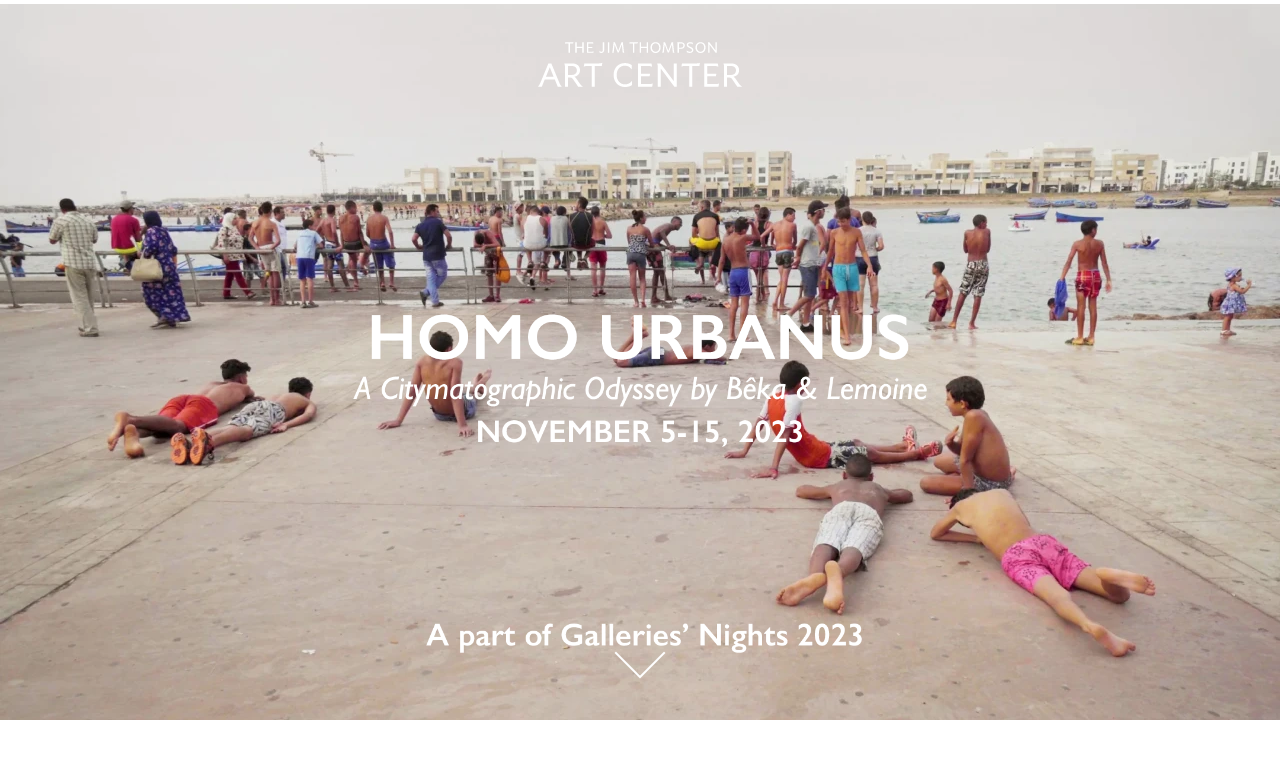

--- FILE ---
content_type: text/html; charset=UTF-8
request_url: http://www.jimthompsonartcenter.org/exhibitions/homo-urbanus
body_size: 6160
content:
<!DOCTYPE html>
<html lang="en" dir="ltr" class="loading" style="--fill: #ffffff">
    <head>
        <meta charset="UTF-8">
        <meta name="viewport" content="width=device-width, height=device-height, initial-scale=1.0">
        <meta http-equiv="X-UA-Compatible" content="IE=edge" />
        <meta name="robots" content="index">
        <meta property="og:type" content="website"/>

        <title>HOMO URBANUS | Jim Thompson Art Center</title>
        
        <link rel='canonical' href='http://www.jimthompsonartcenter.org' />        
        <meta property='og:url' content='http://www.jimthompsonartcenter.org/exhibitions/homo-urbanus' />    
        <meta name='keywords' content='Jim Thompson, art center, art, center, museum' />
        <meta property="og:type" content="website" />
		<meta property='og:title' content='Homo Urbanus | Jim Thompson Art Center' />
		<meta property='og:site_name' content='Homo Urbanus | Jim Thompson Art Center' />
		<meta property='twitter:title' content='Homo Urbanus | Jim Thompson Art Center' />
		<meta name='description' content='Homo Urbanus. A Citymatographic Odyssey is an on-going project and touring exhibition by the artist duo, B&ecirc;ka &amp; Lemoine, and was shown in Bordeaux, Prague, Berlin, Sao Paulo, and Basel. The exhibition is conceived as a free-wheeling journey around the world, an immersive environment that puts the strange species of urban man under the microscope while offering a vibrant tribute to what we have been most cruelly deprived of in times of lockdown and social distancing: namely public spaces.' />
		<meta property='og:description' content='Homo Urbanus. A Citymatographic Odyssey is an on-going project and touring exhibition by the artist duo, B&ecirc;ka &amp; Lemoine, and was shown in Bordeaux, Prague, Berlin, Sao Paulo, and Basel. The exhibition is conceived as a free-wheeling journey around the world, an immersive environment that puts the strange species of urban man under the microscope while offering a vibrant tribute to what we have been most cruelly deprived of in times of lockdown and social distancing: namely public spaces.' />
		<meta property='twitter:description' content='Homo Urbanus. A Citymatographic Odyssey is an on-going project and touring exhibition by the artist duo, B&ecirc;ka &amp; Lemoine, and was shown in Bordeaux, Prague, Berlin, Sao Paulo, and Basel. The exhibition is conceived as a free-wheeling journey around the world, an immersive environment that puts the strange species of urban man under the microscope while offering a vibrant tribute to what we have been most cruelly deprived of in times of lockdown and social distancing: namely public spaces.' />
		<meta property='og:image' content='http://www.jimthompsonartcenter.org/media/pages/exhibitions/homo-urbanus/1d91ff657f-1698398700/homo_urbanus_beka_lemoine_big.jpg' />
		<meta name='twitter:image' content='http://www.jimthompsonartcenter.org/media/pages/exhibitions/homo-urbanus/1d91ff657f-1698398700/homo_urbanus_beka_lemoine_big.jpg' />        

        <link rel="icon" type="image/svg+xml" href="https://www.jimthompsonartcenter.org/assets/favicon/favicon.svg">
        <link rel="alternate icon" href="https://www.jimthompsonartcenter.org/assets/favicon/favicon.ico">
        <link rel="mask-icon" href="https://www.jimthompsonartcenter.org/assets/favicon/safari-pinned-tab.svg" color="#fff">
        <link rel="apple-touch-icon" sizes="180x180" href="https://www.jimthompsonartcenter.org/assets/favicon/favicon.svg">
        <link rel="icon" type="image/png" sizes="32x32" href="https://www.jimthompsonartcenter.org/assets/favicon/favicon-32x32.png">
        <link rel="icon" type="image/png" sizes="16x16" href="https://www.jimthompsonartcenter.org/assets/favicon/favicon-16x16.png">
        <link rel="manifest" href="https://www.jimthompsonartcenter.org/assets/favicon/site.webmanifest">
        <link rel="mask-icon" href="https://www.jimthompsonartcenter.org/assets/favicon/favicon.svg" color="#fff">
        <meta name="msapplication-TileColor" content="#fff">
        <meta name="theme-color" content="#fff">

        <link rel="preload" href="https://www.jimthompsonartcenter.org/assets/css/index.min.css" as="style">
        <link rel="stylesheet" href="https://www.jimthompsonartcenter.org/assets/css/index.min.css">
        <script src='https://api.mapbox.com/mapbox-gl-js/v2.14.1/mapbox-gl.js'></script>
        <link href='https://api.mapbox.com/mapbox-gl-js/v2.14.1/mapbox-gl.css' rel='stylesheet' />
        
        <link rel="preload" href="https://www.jimthompsonartcenter.org/assets/dist/modernizr-custom.js" as="script">
        <link rel="preload" href="https://www.jimthompsonartcenter.org/assets/dist/bundle.js" as="script">
    </head>
    <body>

        <div class="container">

            <header>
                                <a href="http://www.jimthompsonartcenter.org">
                    <h1>Jim Thompson Art Center</h1>
                                    <figure>
                        <svg data-name="Jim Thompson web logo" xmlns="http://www.w3.org/2000/svg" viewBox="0 0 301.56 66.51">
  <g>
    <path d="M31.7,60.6c1.19,2.88,2.82,4.67,3.53,5.37h-6.08l-4.29-10.69H9.99l-4.29,10.69H0c.65-.71,2.33-2.71,3.42-5.37L15.42,31.66h4.29l12,28.94Zm-14.28-23.34l-5.7,14.22h11.4l-5.7-14.22Z"/>
    <path d="M66.34,65.97h-7l-7.49-10.97c-1.3-1.85-2.28-2.39-4.18-2.39h-3.31v13.35h-4.45v-29.1c0-2.33-.71-4.56-1.03-5.21h11.4c7.27,0,11.84,3.91,11.84,10.26s-5.1,8.74-8.31,9.34c1.36,.76,2.28,2.01,2.77,2.71l5.16,7.38c1.52,2.28,3.47,3.85,4.61,4.61Zm-21.99-17.16h5.37c4.94,0,7.82-2.71,7.82-6.79s-2.88-6.62-7.49-6.62h-5.7v13.41Z"/>
    <path d="M95.11,30.74l-.81,4.72h-10.42v30.51h-4.45v-30.51h-7.22c-2.12,0-3.75,.65-4.45,1.03l.81-4.83h21.01c2.61,0,4.89-.65,5.54-.92Z"/>
    <path d="M139.14,57.45v6.19c-2.66,1.79-6.57,2.88-10.48,2.88-4.83,0-9.01-1.68-12.05-4.83-3.2-3.42-4.83-7.87-4.83-12.92s1.52-9.39,4.61-12.7c2.93-3.15,7.22-4.94,12.05-4.94,4.13,0,7.49,.98,10.15,2.99v6.46c-3.09-3.69-5.05-5.54-10.15-5.54-3.53,0-6.57,1.3-8.79,3.75-2.17,2.5-3.31,5.92-3.31,9.99s1.19,7.44,3.42,9.99c2.17,2.5,5.27,3.85,8.9,3.85,4.02,0,7.6-1.57,10.48-5.16Z"/>
    <path d="M169.75,61.19l-.92,4.78h-20.96V31.66h19.92l.92,4.94c-.76-.38-2.88-1.19-5.65-1.19h-10.75v11.45h13.35l-.65,3.69h-12.7v11.67h12.43c2.44,0,4.23-.65,4.99-1.03Z"/>
    <path d="M205.26,31.66v34.31h-3.8l-19.98-26.82v26.82h-4.45v-29.48c0-2.44-.65-4.23-.98-4.83h5.1l19.65,26.44V31.66h4.45Z"/>
    <path d="M239.4,30.74l-.81,4.72h-10.42v30.51h-4.45v-30.51h-7.22c-2.12,0-3.75,.65-4.45,1.03l.81-4.83h21.01c3.17,0,4.89-.65,5.54-.92Z"/>
    <path d="M267.74,61.19l-.92,4.78h-20.96V31.66h19.92l.92,4.94c-.76-.38-2.88-1.19-5.65-1.19h-10.75v11.45h13.35l-.65,3.69h-12.7v11.67h12.43c2.44,0,4.23-.65,4.99-1.03Z"/>
    <path d="M301.56,65.97h-7l-7.49-10.97c-1.3-1.85-2.28-2.39-4.18-2.39h-3.31v13.35h-4.45v-29.1c0-2.33-.71-4.56-1.03-5.21h11.4c7.27,0,11.83,3.91,11.83,10.26s-5.1,8.74-8.31,9.34c1.36,.76,2.28,2.01,2.77,2.71l5.16,7.38c1.52,2.28,3.47,3.85,4.61,4.61Zm-21.99-17.16h5.37c4.94,0,7.82-2.71,7.82-6.79s-2.88-6.62-7.49-6.62h-5.7v13.41Z"/>
  </g>
  <g>
    <path d="M52.3,0l-.37,2.14h-4.73V15.99h-2.02V2.14h-3.28c-.96,0-1.7,.3-2.02,.47l.37-2.19h9.53c1.18,0,2.22-.3,2.51-.42Z"/>
    <path d="M65.45,.42h2.02V15.99h-2.02v-7.24h-8.33v7.24h-2.02V.42h2.02V7.02h8.33V.42Z"/>
    <path d="M82.32,13.82l-.42,2.17h-9.51V.42h9.04l.42,2.24c-.35-.17-1.31-.54-2.56-.54h-4.88V7.32h6.06l-.3,1.68h-5.76v5.3h5.64c1.11,0,1.92-.3,2.27-.47Z"/>
    <path d="M95.84,.42h2.02V11.87c0,2.17-1.28,4.36-4.16,4.36-1.43,0-2.54-.54-2.76-.67v-2.73c.96,1.11,1.97,1.68,2.69,1.68,1.53,0,2.22-.89,2.22-2.64V.42Z"/>
    <path d="M103.35,.42h2.02V15.99h-2.02V.42Z"/>
    <path d="M117.79,15.57l-4.51-11.87-1.38,12.29h-2.34c.12-.27,.49-1.31,.66-2.69l1.28-10.74c.1-.99,.02-1.8-.12-2.14h2.41l4.8,12.74L123.4,.42h2.41c-.15,.34-.22,1.16-.12,2.14l1.28,10.74c.17,1.38,.54,2.41,.67,2.69h-2.34l-1.38-12.29-4.51,11.87h-1.63Z"/>
    <path d="M147.54,0l-.37,2.14h-4.73V15.99h-2.02V2.14h-3.28c-.96,0-1.7,.3-2.02,.47l.37-2.19h9.53c1.18,0,2.22-.3,2.51-.42Z"/>
    <path d="M160.69,.42h2.02V15.99h-2.02v-7.24h-8.33v7.24h-2.02V.42h2.02V7.02h8.33V.42Z"/>
    <path d="M181.28,8.23c0,2.24-.74,4.24-2.14,5.81-1.43,1.48-3.15,2.19-5.3,2.19h-.1c-2.09,0-3.79-.71-5.22-2.19-1.45-1.55-2.19-3.55-2.19-5.81s.71-4.36,2.09-5.81c1.36-1.48,3.23-2.24,5.37-2.24s4.06,.76,5.44,2.24c1.33,1.48,2.04,3.5,2.04,5.81Zm-3.55-4.61c-1.03-1.13-2.32-1.68-3.94-1.68s-2.86,.54-3.89,1.68c-.99,1.13-1.5,2.73-1.5,4.61s.52,3.3,1.55,4.48c1.03,1.18,2.27,1.75,3.84,1.75s2.86-.57,3.89-1.75c1.01-1.13,1.53-2.66,1.53-4.48,0-1.92-.52-3.5-1.48-4.61Z"/>
    <path d="M191.87,15.57l-4.51-11.87-1.38,12.29h-2.34c.12-.27,.49-1.31,.66-2.69l1.28-10.74c.1-.99,.02-1.8-.12-2.14h2.41l4.8,12.74L197.49,.42h2.41c-.15,.34-.22,1.16-.12,2.14l1.28,10.74c.17,1.38,.54,2.41,.67,2.69h-2.34l-1.38-12.29-4.51,11.87h-1.63Z"/>
    <path d="M217.02,5.12c0,2.93-2.07,4.9-4.9,4.9h-3.84v5.96h-2.02V2.76c0-1.08-.37-2.07-.49-2.34h6.36c2.83,0,4.9,2,4.9,4.7Zm-5.25-3.01h-3.5v6.21h3.5c2.07,0,3.23-1.16,3.23-3.25,0-1.85-1.21-2.96-3.23-2.96Z"/>
    <path d="M229.71,11.87c0,2.98-2.64,4.31-5.25,4.31-2.19,0-3.89-.76-4.56-1.21l-.1-.05v-2.56l.32,.3c1.26,1.18,2.69,1.75,4.38,1.75,2,0,3.18-.89,3.18-2.37,0-1.31-1.26-2.14-3.28-3.08-2.12-.99-4.51-2.12-4.51-4.68s1.97-4.02,5.15-4.02c1.9,0,3.2,.59,3.79,.89V3.7l-.32-.3c-.96-.91-2.07-1.35-3.42-1.35-2,0-3.18,.79-3.18,2.09s1.11,1.97,3.45,3.03c3.01,1.4,4.34,2.39,4.34,4.71Z"/>
    <path d="M247.74,8.23c0,2.24-.74,4.24-2.14,5.81-1.43,1.48-3.15,2.19-5.3,2.19h-.1c-2.09,0-3.79-.71-5.22-2.19-1.45-1.55-2.19-3.55-2.19-5.81s.71-4.36,2.09-5.81c1.36-1.48,3.23-2.24,5.37-2.24s4.06,.76,5.44,2.24c1.33,1.48,2.04,3.5,2.04,5.81Zm-3.55-4.61c-1.03-1.13-2.32-1.68-3.94-1.68s-2.86,.54-3.89,1.68c-.99,1.13-1.5,2.73-1.5,4.61s.52,3.3,1.55,4.48c1.03,1.18,2.27,1.75,3.84,1.75s2.86-.57,3.89-1.75c1.01-1.13,1.53-2.66,1.53-4.48,0-1.92-.52-3.5-1.48-4.61Z"/>
    <path d="M264.36,.42V15.99h-1.72l-9.07-12.17V15.99h-2.02V2.61c0-1.11-.3-1.92-.44-2.19h2.32l8.92,12V.42h2.02Z"/>
  </g>
</svg>                    </figure>
                                </a>
            <button class="nav__button"><span></span><span></span><span></span></button>
<nav class="nav">
    <a href="http://www.jimthompsonartcenter.org"><h2>Home</h2></a>
            <a href="http://www.jimthompsonartcenter.org/exhibitions"><h2>Exhibitions</h2></a>
            <a href="http://www.jimthompsonartcenter.org/library"><h2>Library</h2></a>
    </nav>
<a href="http://www.jimthompsonartcenter.org/th/exhibitions/homo-urbanus"
    data-active="en"
    class="languages">
    <span class="en">EN</span>
    <span class="th">TH</span>
</a>
            </header>
string(2) "th"

<div id="content" class="exhibition">

    <header>
    <a href="http://www.jimthompsonartcenter.org">
            <figure class="page-logo">
            <svg data-name="Jim Thompson web logo" xmlns="http://www.w3.org/2000/svg" viewBox="0 0 301.56 66.51">
  <g>
    <path d="M31.7,60.6c1.19,2.88,2.82,4.67,3.53,5.37h-6.08l-4.29-10.69H9.99l-4.29,10.69H0c.65-.71,2.33-2.71,3.42-5.37L15.42,31.66h4.29l12,28.94Zm-14.28-23.34l-5.7,14.22h11.4l-5.7-14.22Z"/>
    <path d="M66.34,65.97h-7l-7.49-10.97c-1.3-1.85-2.28-2.39-4.18-2.39h-3.31v13.35h-4.45v-29.1c0-2.33-.71-4.56-1.03-5.21h11.4c7.27,0,11.84,3.91,11.84,10.26s-5.1,8.74-8.31,9.34c1.36,.76,2.28,2.01,2.77,2.71l5.16,7.38c1.52,2.28,3.47,3.85,4.61,4.61Zm-21.99-17.16h5.37c4.94,0,7.82-2.71,7.82-6.79s-2.88-6.62-7.49-6.62h-5.7v13.41Z"/>
    <path d="M95.11,30.74l-.81,4.72h-10.42v30.51h-4.45v-30.51h-7.22c-2.12,0-3.75,.65-4.45,1.03l.81-4.83h21.01c2.61,0,4.89-.65,5.54-.92Z"/>
    <path d="M139.14,57.45v6.19c-2.66,1.79-6.57,2.88-10.48,2.88-4.83,0-9.01-1.68-12.05-4.83-3.2-3.42-4.83-7.87-4.83-12.92s1.52-9.39,4.61-12.7c2.93-3.15,7.22-4.94,12.05-4.94,4.13,0,7.49,.98,10.15,2.99v6.46c-3.09-3.69-5.05-5.54-10.15-5.54-3.53,0-6.57,1.3-8.79,3.75-2.17,2.5-3.31,5.92-3.31,9.99s1.19,7.44,3.42,9.99c2.17,2.5,5.27,3.85,8.9,3.85,4.02,0,7.6-1.57,10.48-5.16Z"/>
    <path d="M169.75,61.19l-.92,4.78h-20.96V31.66h19.92l.92,4.94c-.76-.38-2.88-1.19-5.65-1.19h-10.75v11.45h13.35l-.65,3.69h-12.7v11.67h12.43c2.44,0,4.23-.65,4.99-1.03Z"/>
    <path d="M205.26,31.66v34.31h-3.8l-19.98-26.82v26.82h-4.45v-29.48c0-2.44-.65-4.23-.98-4.83h5.1l19.65,26.44V31.66h4.45Z"/>
    <path d="M239.4,30.74l-.81,4.72h-10.42v30.51h-4.45v-30.51h-7.22c-2.12,0-3.75,.65-4.45,1.03l.81-4.83h21.01c3.17,0,4.89-.65,5.54-.92Z"/>
    <path d="M267.74,61.19l-.92,4.78h-20.96V31.66h19.92l.92,4.94c-.76-.38-2.88-1.19-5.65-1.19h-10.75v11.45h13.35l-.65,3.69h-12.7v11.67h12.43c2.44,0,4.23-.65,4.99-1.03Z"/>
    <path d="M301.56,65.97h-7l-7.49-10.97c-1.3-1.85-2.28-2.39-4.18-2.39h-3.31v13.35h-4.45v-29.1c0-2.33-.71-4.56-1.03-5.21h11.4c7.27,0,11.83,3.91,11.83,10.26s-5.1,8.74-8.31,9.34c1.36,.76,2.28,2.01,2.77,2.71l5.16,7.38c1.52,2.28,3.47,3.85,4.61,4.61Zm-21.99-17.16h5.37c4.94,0,7.82-2.71,7.82-6.79s-2.88-6.62-7.49-6.62h-5.7v13.41Z"/>
  </g>
  <g>
    <path d="M52.3,0l-.37,2.14h-4.73V15.99h-2.02V2.14h-3.28c-.96,0-1.7,.3-2.02,.47l.37-2.19h9.53c1.18,0,2.22-.3,2.51-.42Z"/>
    <path d="M65.45,.42h2.02V15.99h-2.02v-7.24h-8.33v7.24h-2.02V.42h2.02V7.02h8.33V.42Z"/>
    <path d="M82.32,13.82l-.42,2.17h-9.51V.42h9.04l.42,2.24c-.35-.17-1.31-.54-2.56-.54h-4.88V7.32h6.06l-.3,1.68h-5.76v5.3h5.64c1.11,0,1.92-.3,2.27-.47Z"/>
    <path d="M95.84,.42h2.02V11.87c0,2.17-1.28,4.36-4.16,4.36-1.43,0-2.54-.54-2.76-.67v-2.73c.96,1.11,1.97,1.68,2.69,1.68,1.53,0,2.22-.89,2.22-2.64V.42Z"/>
    <path d="M103.35,.42h2.02V15.99h-2.02V.42Z"/>
    <path d="M117.79,15.57l-4.51-11.87-1.38,12.29h-2.34c.12-.27,.49-1.31,.66-2.69l1.28-10.74c.1-.99,.02-1.8-.12-2.14h2.41l4.8,12.74L123.4,.42h2.41c-.15,.34-.22,1.16-.12,2.14l1.28,10.74c.17,1.38,.54,2.41,.67,2.69h-2.34l-1.38-12.29-4.51,11.87h-1.63Z"/>
    <path d="M147.54,0l-.37,2.14h-4.73V15.99h-2.02V2.14h-3.28c-.96,0-1.7,.3-2.02,.47l.37-2.19h9.53c1.18,0,2.22-.3,2.51-.42Z"/>
    <path d="M160.69,.42h2.02V15.99h-2.02v-7.24h-8.33v7.24h-2.02V.42h2.02V7.02h8.33V.42Z"/>
    <path d="M181.28,8.23c0,2.24-.74,4.24-2.14,5.81-1.43,1.48-3.15,2.19-5.3,2.19h-.1c-2.09,0-3.79-.71-5.22-2.19-1.45-1.55-2.19-3.55-2.19-5.81s.71-4.36,2.09-5.81c1.36-1.48,3.23-2.24,5.37-2.24s4.06,.76,5.44,2.24c1.33,1.48,2.04,3.5,2.04,5.81Zm-3.55-4.61c-1.03-1.13-2.32-1.68-3.94-1.68s-2.86,.54-3.89,1.68c-.99,1.13-1.5,2.73-1.5,4.61s.52,3.3,1.55,4.48c1.03,1.18,2.27,1.75,3.84,1.75s2.86-.57,3.89-1.75c1.01-1.13,1.53-2.66,1.53-4.48,0-1.92-.52-3.5-1.48-4.61Z"/>
    <path d="M191.87,15.57l-4.51-11.87-1.38,12.29h-2.34c.12-.27,.49-1.31,.66-2.69l1.28-10.74c.1-.99,.02-1.8-.12-2.14h2.41l4.8,12.74L197.49,.42h2.41c-.15,.34-.22,1.16-.12,2.14l1.28,10.74c.17,1.38,.54,2.41,.67,2.69h-2.34l-1.38-12.29-4.51,11.87h-1.63Z"/>
    <path d="M217.02,5.12c0,2.93-2.07,4.9-4.9,4.9h-3.84v5.96h-2.02V2.76c0-1.08-.37-2.07-.49-2.34h6.36c2.83,0,4.9,2,4.9,4.7Zm-5.25-3.01h-3.5v6.21h3.5c2.07,0,3.23-1.16,3.23-3.25,0-1.85-1.21-2.96-3.23-2.96Z"/>
    <path d="M229.71,11.87c0,2.98-2.64,4.31-5.25,4.31-2.19,0-3.89-.76-4.56-1.21l-.1-.05v-2.56l.32,.3c1.26,1.18,2.69,1.75,4.38,1.75,2,0,3.18-.89,3.18-2.37,0-1.31-1.26-2.14-3.28-3.08-2.12-.99-4.51-2.12-4.51-4.68s1.97-4.02,5.15-4.02c1.9,0,3.2,.59,3.79,.89V3.7l-.32-.3c-.96-.91-2.07-1.35-3.42-1.35-2,0-3.18,.79-3.18,2.09s1.11,1.97,3.45,3.03c3.01,1.4,4.34,2.39,4.34,4.71Z"/>
    <path d="M247.74,8.23c0,2.24-.74,4.24-2.14,5.81-1.43,1.48-3.15,2.19-5.3,2.19h-.1c-2.09,0-3.79-.71-5.22-2.19-1.45-1.55-2.19-3.55-2.19-5.81s.71-4.36,2.09-5.81c1.36-1.48,3.23-2.24,5.37-2.24s4.06,.76,5.44,2.24c1.33,1.48,2.04,3.5,2.04,5.81Zm-3.55-4.61c-1.03-1.13-2.32-1.68-3.94-1.68s-2.86,.54-3.89,1.68c-.99,1.13-1.5,2.73-1.5,4.61s.52,3.3,1.55,4.48c1.03,1.18,2.27,1.75,3.84,1.75s2.86-.57,3.89-1.75c1.01-1.13,1.53-2.66,1.53-4.48,0-1.92-.52-3.5-1.48-4.61Z"/>
    <path d="M264.36,.42V15.99h-1.72l-9.07-12.17V15.99h-2.02V2.61c0-1.11-.3-1.92-.44-2.19h2.32l8.92,12V.42h2.02Z"/>
  </g>
</svg>        </figure>
        </a>
        <figure class="cover image"><img src='http://www.jimthompsonartcenter.org/media/pages/exhibitions/homo-urbanus/29073b07dd-1698398701/homo-urbanus-beka-lemoine-big-1280x.webp' data-src='http://www.jimthompsonartcenter.org/media/pages/exhibitions/homo-urbanus/29073b07dd-1698398701/homo_urbanus_beka_lemoine_big.webp' height='767' width='1280'  style='aspect-ratio:1280/767;' alt='Homo Urbanus cover' ></figure>        <figure class="cover__title">
            <img src='http://www.jimthompsonartcenter.org/media/pages/exhibitions/homo-urbanus/70dfa5f6b9-1698400273/homo-urbanus-logo-b-840x.webp' data-src='http://www.jimthompsonartcenter.org/media/pages/exhibitions/homo-urbanus/70dfa5f6b9-1698400273/homo_urbanus_logo_b.webp' height='840' width='840' class='lazy' style='aspect-ratio:840/840;' alt='Homo Urbanus cover title' >        </figure>
        <div class="next-section">
        <div class="arrow shake-vertical"></div>
    </div>
    </header>

    <main class="main">
        <header>
            <div class="flex small">
                <h4>Exhibitions / Gallery 1 &amp; 2, 3rd Floor</h4>
                <a
                            href='http://www.jimthompsonartcenter.org/th/exhibitions/homo-urbanus'
                            data-active='en'
                            class='languages'>
                            <span class='en'>EN</span>
                            <span class='th'>TH</span>
                        </a>            </div>
            <h2>Homo Urbanus. A Citymatographic Odyssey</h2>
            <time datetime='2023-11-05' class='en'>05 November<br>-&nbsp;15 November 2023</time>                    </header>
                <section class="intro">
            <p>Homo Urbanus. A Citymatographic Odyssey is an on-going project and touring exhibition by the artist duo, Bêka &amp; Lemoine, and was shown in Bordeaux, Prague, Berlin, Sao Paulo, and Basel. The exhibition is conceived as a free-wheeling journey around the world, an immersive environment that puts the strange species of urban man under the microscope while offering a vibrant tribute to what we have been most cruelly deprived of in times of lockdown and social distancing: namely public spaces.</p>        </section>
                            <section class="grid grid-2">
                            <div class="column" style="--span:2">
                    <p>The unconventional cinematic pieces that result reveal how even a simple gesture can spark wonder and hint at the silent rules that govern our societies. Shot with sensorial vitality and unusual proximity, these films question how the built environment affects human behavior by framing, ordering, and directing the way we collectively make use of space in the city. Sensitive and sharp observers, Bêka &amp; Lemoine devote particular attention to moments of vulnerability, exposing fragilities and tensions, as well as our remarkable ability to adapt to an environment in which power, efficiency, and competitiveness are increasingly dominant values. </p><p>For this special occasion, the exhibition is organized by the Jim Thompson Art Center in collaboration with the French Embassy to Thailand for the 10th edition of the Galleries' Night 2023. The exhibition is comprised of seven selected films from the twelve that make up the project <em>Homo Urbanus </em>as a whole, representing a global landscape to be navigated, through the dynamics and movement of humanity, as a citizen of the world. </p>                </div>
                        </section>
                    <section class="grid grid-2">
                            <div class="column" style="--span:2">
                    

    <figure >
        <img src='http://www.jimthompsonartcenter.org/media/pages/exhibitions/homo-urbanus/29073b07dd-1698398701/homo-urbanus-beka-lemoine-big-1280x.webp' data-src='http://www.jimthompsonartcenter.org/media/pages/exhibitions/homo-urbanus/29073b07dd-1698398701/homo_urbanus_beka_lemoine_big.webp' height='767' width='1280' class='lazy' style='aspect-ratio:1280/767;' alt='' >                    <figcaption class="bottom" style="color:#000000"><p>Courtesy of the artist</p></figcaption>
            </figure>

                </div>
                        </section>
                    <section class="grid grid-2">
                            <div class="column" style="--span:2">
                    

    <figure >
        <img src='http://www.jimthompsonartcenter.org/media/pages/exhibitions/homo-urbanus/34aa15bcd9-1698401556/partners-1280x.webp' data-src='http://www.jimthompsonartcenter.org/media/pages/exhibitions/homo-urbanus/34aa15bcd9-1698401556/partners.webp' height='176' width='1280' class='lazy' style='aspect-ratio:1280/176;' alt='' >                    <figcaption class="" style="color:158 198 150"></figcaption>
            </figure>

                </div>
                        </section>
                
                    <section class="about grid grid-8">
                            <section class="column" style="--span:3">
                    <figure class="about-cover">
                        <img src='http://www.jimthompsonartcenter.org/media/pages/exhibitions/homo-urbanus/ecc5e7530e-1698399355/bekalemoine-1280x.webp' data-src='http://www.jimthompsonartcenter.org/media/pages/exhibitions/homo-urbanus/ecc5e7530e-1698399355/bekalemoine.webp' height='841' width='1092' class='lazy' style='aspect-ratio:1092/841;' alt='' >                    </figure>
                </section>
                            <section class="column" style="--span: 5">
                                    <h3>Bêka &amp; Lemoine</h3>
                                                        <h4>Ila Bêka and Louise Lemoine</h4>
                                                        <h5>Artist</h5>
                                        <p>Ila Bêka and Louise Lemoine are visual artists who work in a variety of media, such as video, installation, photography, and books. They experiment with new narrative and cinematic forms to explore how people experience, perceive, and relate to space from an emotional, social, and cultural standpoint. Their films are widely shown at renowned museums and cultural institutions, as well as various biennials and international film festivals. Together, Bêka and Lemoine have created over thirty movies, which were filmed in twenty different countries. Among them are ‘Koolhaas Houselife’ (2008), ‘Barbicania’ (2014), ‘The Infinite Happiness’ (2015), ‘Moriyama San’ (2017), and ‘Tokyo Ride’ (2020).</p>
<p><a href="https://www.bekalemoine.com/">www.bekalemoine.com</a></p>                </section>
                        </section>
            
            </main>

    <footer>
        <article class="more grid grid-8">
                    <h6 class="column" style="--span:8">Exhibitions Other</h6>
                        <section class="column relatedexhibitions" style="--span:2">
                <a href="http://www.jimthompsonartcenter.org/exhibitions/ghost-2568-wish-we-were-here" class="grid grid-1">
                    <figure>
                        <img src='http://www.jimthompsonartcenter.org/media/pages/exhibitions/ghost-2568-wish-we-were-here/e30db66670-1760257872/kv-horizontal-1280x.webp' data-src='http://www.jimthompsonartcenter.org/media/pages/exhibitions/ghost-2568-wish-we-were-here/e30db66670-1760257872/kv-horizontal.webp' height='759' width='1280' class='lazy' style='aspect-ratio:1280/759;' alt='' >                    </figure>
                    <header>
                        <h6 class="small">Exhibitions / Past<br/>Gallery 1 &amp; 2, 3rd Floor</h6>
                        <h2>Ghost 2568: Wish We Were Here</h2>
                    </header>
                    <p class="small">The final edition of Ghost, a video and performance art series taking place in Bangkok, Thailand

Curated by Amal Khalaf
with Christina Li, Korakrit Arunanondchai and Pongsakorn Yananissorn</p>
                </a>
            </section>
                        <section class="column relatedexhibitions" style="--span:2">
                <a href="http://www.jimthompsonartcenter.org/exhibitions/mo-num-en-ts" class="grid grid-1">
                    <figure>
                        <img src='http://www.jimthompsonartcenter.org/media/pages/exhibitions/mo-num-en-ts/a7006fb527-1763967451/monument-editing-v2-01-08-39-13-text-shapes-1x-1280x.webp' data-src='http://www.jimthompsonartcenter.org/media/pages/exhibitions/mo-num-en-ts/a7006fb527-1763967451/monument-editing-v2_01_08_39_13-text-shapes-1x.webp' height='720' width='1280' class='lazy' style='aspect-ratio:1280/720;' alt='' >                    </figure>
                    <header>
                        <h6 class="small">Exhibitions / Now<br/>Gallery 1 &amp; 2, 3rd Floor</h6>
                        <h2>Mo num en ts</h2>
                    </header>
                    <p class="small">Jim Thompson Art Center proudly presents MO NUM EN TS, a solo exhibition by Chiang Mai-based artist Som Supaparinya, curated by Gridthiya Gaweewong. This exhibition is presented as part of the Han Nefkens Foundation – Southeast Asian Video Art Production Grant 2024 In memory of Dinh Q. Lê, and in collaboration with  Jim Thompson Art Center; Outpost Art Organisation, Vietnam; Museion, Italy; Hiroshima City Museum of Contemporary Art, Japan; Kunsthal Charlottenborg, Denmark; and Rockbund Art Museum, China.</p>
                </a>
            </section>
                        <section class="column relatedexhibitions" style="--span:2">
                <a href="http://www.jimthompsonartcenter.org/exhibitions/on-air-off-air" class="grid grid-1">
                    <figure>
                        <img src='http://www.jimthompsonartcenter.org/media/pages/exhibitions/on-air-off-air/306ceaa813-1754883698/tieus-2022002-d9-lr-2048x-1280x.webp' data-src='http://www.jimthompsonartcenter.org/media/pages/exhibitions/on-air-off-air/306ceaa813-1754883698/tieus-2022002-d9-lr-2048x.webp' height='720' width='1280' class='lazy' style='aspect-ratio:1280/720;' alt='' >                    </figure>
                    <header>
                        <h6 class="small">Exhibitions / Past<br/>Gallery 1 &amp; 2, 3rd Floor</h6>
                        <h2>On-Air, Off-Air</h2>
                    </header>
                    <p class="small">On-Air, Off-Air brings together the works of Ho Rui An (b. 1990, Singapore) and Sung Tieu (b. 1987, Hai Duong), two artists whose distinctive practices have investigated the role of state bureaucracies in the global intertwining of capital, finance, and mechanisms of control.</p>
                </a>
            </section>
                        <section class="column relatedexhibitions" style="--span:2">
                <a href="http://www.jimthompsonartcenter.org/exhibitions/breast-stupa-cookery-and-beyond" class="grid grid-1">
                    <figure>
                        <img src='http://www.jimthompsonartcenter.org/media/pages/exhibitions/breast-stupa-cookery-and-beyond/7a54a7a11d-1754884309/img-0424-1280x.webp' data-src='http://www.jimthompsonartcenter.org/media/pages/exhibitions/breast-stupa-cookery-and-beyond/7a54a7a11d-1754884309/img_0424.webp' height='853' width='1280' class='lazy' style='aspect-ratio:1280/853;' alt='' >                    </figure>
                    <header>
                        <h6 class="small">Exhibitions / Past<br/>Gallery 1 &amp; 2, 3rd Floor</h6>
                        <h2>Breast Stupa Cookery and Beyond</h2>
                    </header>
                    <p class="small">Breast Stupa Cookery and Beyond
A presentation of works by Pinaree Sanpitak
23 July – 10 August 2025
Jim Thompson Art Center and the Jim Thompson House Museum, Bangkok</p>
                </a>
            </section>
                            </article>
    </footer>


</div>

    </div>    <script src="https://www.jimthompsonartcenter.org/assets/dist/modernizr-custom.js"></script>
    <script src="https://www.jimthompsonartcenter.org/assets/dist/bundle.js"></script>
</body>
</html>


--- FILE ---
content_type: text/css
request_url: https://www.jimthompsonartcenter.org/assets/css/index.min.css
body_size: 12714
content:
@charset "UTF-8";/*! normalize.css v8.0.1 | MIT License | github.com/necolas/normalize.css */button,hr,input{overflow:visible}progress,sub,sup{vertical-align:baseline}.swiper-3d,.swiper-3d.swiper-css-mode .swiper-wrapper{perspective:1200px}#content.exhibitions .exhibitions__header figure svg *,#content.public-program .public-program__header figure svg *,#content.public-programs .public-programs__header figure svg *,html.menu--open .container>header>a figure svg{fill:#000}html{-webkit-text-size-adjust:100%;box-sizing:border-box}body,button,input,select{margin:0}details,main{display:block}hr{box-sizing:content-box;height:0}code,kbd,pre,samp{font-family:monospace,monospace;font-size:1em}a{background-color:transparent}abbr[title]{border-bottom:none;text-decoration:underline;text-decoration:underline dotted}b,strong{font-weight:bolder}small{font-size:80%}sub,sup{font-size:75%;line-height:0;position:relative}sub{bottom:-.25em}sup{top:-.5em}img{border-style:none}button,input,optgroup,select,textarea{font-family:inherit;font-size:100%;line-height:1.15;margin:0}button,select{text-transform:none}[type=button],[type=reset],[type=submit],button{-webkit-appearance:button}[type=button]::-moz-focus-inner,[type=reset]::-moz-focus-inner,[type=submit]::-moz-focus-inner,button::-moz-focus-inner{border-style:none;padding:0}[type=button]:-moz-focusring,[type=reset]:-moz-focusring,[type=submit]:-moz-focusring,button:-moz-focusring{outline:ButtonText dotted 1px}legend{box-sizing:border-box;color:inherit;display:table;max-width:100%;white-space:normal}textarea{overflow:auto}[type=checkbox],[type=radio]{box-sizing:border-box;padding:0}[type=number]::-webkit-inner-spin-button,[type=number]::-webkit-outer-spin-button{height:auto}[type=search]{-webkit-appearance:textfield;outline-offset:-2px}[type=search]::-webkit-search-decoration{-webkit-appearance:none}::-webkit-file-upload-button{-webkit-appearance:button;font:inherit}summary{display:list-item}[hidden],template{display:none}/*! minireset.css v0.0.6 | MIT License | github.com/jgthms/minireset.css */blockquote,body,dd,dl,dt,fieldset,figure,h1,h2,h3,h4,h5,h6,hr,html,iframe,legend,li,ol,p,pre,textarea,ul{margin:0;padding:0}ul{list-style:none}*,::after,::before{box-sizing:inherit}img,video{height:auto;max-width:100%}.swiper-slide,.swiper-wrapper,swiper-slide{height:100%;position:relative;transition-property:transform}iframe{border:0}table{border-collapse:collapse;border-spacing:0}td,th{padding:0}@font-face{font-family:swiper-icons;src:url('data:application/font-woff;charset=utf-8;base64, [base64]//wADZ2x5ZgAAAywAAADMAAAD2MHtryVoZWFkAAABbAAAADAAAAA2E2+eoWhoZWEAAAGcAAAAHwAAACQC9gDzaG10eAAAAigAAAAZAAAArgJkABFsb2NhAAAC0AAAAFoAAABaFQAUGG1heHAAAAG8AAAAHwAAACAAcABAbmFtZQAAA/gAAAE5AAACXvFdBwlwb3N0AAAFNAAAAGIAAACE5s74hXjaY2BkYGAAYpf5Hu/j+W2+MnAzMYDAzaX6QjD6/4//Bxj5GA8AuRwMYGkAPywL13jaY2BkYGA88P8Agx4j+/8fQDYfA1AEBWgDAIB2BOoAeNpjYGRgYNBh4GdgYgABEMnIABJzYNADCQAACWgAsQB42mNgYfzCOIGBlYGB0YcxjYGBwR1Kf2WQZGhhYGBiYGVmgAFGBiQQkOaawtDAoMBQxXjg/wEGPcYDDA4wNUA2CCgwsAAAO4EL6gAAeNpj2M0gyAACqxgGNWBkZ2D4/wMA+xkDdgAAAHjaY2BgYGaAYBkGRgYQiAHyGMF8FgYHIM3DwMHABGQrMOgyWDLEM1T9/w8UBfEMgLzE////P/5//f/V/xv+r4eaAAeMbAxwIUYmIMHEgKYAYjUcsDAwsLKxc3BycfPw8jEQA/[base64]/uznmfPFBNODM2K7MTQ45YEAZqGP81AmGGcF3iPqOop0r1SPTaTbVkfUe4HXj97wYE+yNwWYxwWu4v1ugWHgo3S1XdZEVqWM7ET0cfnLGxWfkgR42o2PvWrDMBSFj/IHLaF0zKjRgdiVMwScNRAoWUoH78Y2icB/yIY09An6AH2Bdu/UB+yxopYshQiEvnvu0dURgDt8QeC8PDw7Fpji3fEA4z/PEJ6YOB5hKh4dj3EvXhxPqH/SKUY3rJ7srZ4FZnh1PMAtPhwP6fl2PMJMPDgeQ4rY8YT6Gzao0eAEA409DuggmTnFnOcSCiEiLMgxCiTI6Cq5DZUd3Qmp10vO0LaLTd2cjN4fOumlc7lUYbSQcZFkutRG7g6JKZKy0RmdLY680CDnEJ+UMkpFFe1RN7nxdVpXrC4aTtnaurOnYercZg2YVmLN/d/gczfEimrE/fs/bOuq29Zmn8tloORaXgZgGa78yO9/cnXm2BpaGvq25Dv9S4E9+5SIc9PqupJKhYFSSl47+Qcr1mYNAAAAeNptw0cKwkAAAMDZJA8Q7OUJvkLsPfZ6zFVERPy8qHh2YER+3i/BP83vIBLLySsoKimrqKqpa2hp6+jq6RsYGhmbmJqZSy0sraxtbO3sHRydnEMU4uR6yx7JJXveP7WrDycAAAAAAAH//wACeNpjYGRgYOABYhkgZgJCZgZNBkYGLQZtIJsFLMYAAAw3ALgAeNolizEKgDAQBCchRbC2sFER0YD6qVQiBCv/H9ezGI6Z5XBAw8CBK/m5iQQVauVbXLnOrMZv2oLdKFa8Pjuru2hJzGabmOSLzNMzvutpB3N42mNgZGBg4GKQYzBhYMxJLMlj4GBgAYow/P/PAJJhLM6sSoWKfWCAAwDAjgbRAAB42mNgYGBkAIIbCZo5IPrmUn0hGA0AO8EFTQAA');font-weight:400;font-style:normal}:root{--swiper-theme-color:#007aff;--swiper-navigation-size:44px;--max-width:60rem;--sb:0px}.swiper,swiper-container{margin-left:auto;margin-right:auto;position:relative;overflow:hidden;list-style:none;padding:0;z-index:1;display:block}.swiper-vertical>.swiper-wrapper{flex-direction:column}.swiper-wrapper{width:100%;z-index:1;display:flex;transition-timing-function:var(--swiper-wrapper-transition-timing-function,initial);box-sizing:content-box}.swiper-android .swiper-slide,.swiper-wrapper{transform:translate3d(0,0,0)}.swiper-horizontal{touch-action:pan-y}.swiper-vertical{touch-action:pan-x}.swiper-slide,swiper-slide{flex-shrink:0;width:100%;display:block}.swiper-button-lock,.swiper-pagination-lock{display:none}.swiper-slide-invisible-blank{visibility:hidden}.swiper-autoheight,.swiper-autoheight .swiper-slide{height:auto}.swiper-autoheight .swiper-wrapper{align-items:flex-start;transition-property:transform,height}.swiper-backface-hidden .swiper-slide{transform:translateZ(0);-webkit-backface-visibility:hidden;backface-visibility:hidden}.swiper-3d .swiper-cube-shadow,.swiper-3d .swiper-slide,.swiper-3d .swiper-slide-shadow,.swiper-3d .swiper-slide-shadow-bottom,.swiper-3d .swiper-slide-shadow-left,.swiper-3d .swiper-slide-shadow-right,.swiper-3d .swiper-slide-shadow-top,.swiper-3d .swiper-wrapper{transform-style:preserve-3d}.swiper-3d .swiper-slide-shadow,.swiper-3d .swiper-slide-shadow-bottom,.swiper-3d .swiper-slide-shadow-left,.swiper-3d .swiper-slide-shadow-right,.swiper-3d .swiper-slide-shadow-top{position:absolute;left:0;top:0;width:100%;height:100%;pointer-events:none;z-index:10}.swiper-3d .swiper-slide-shadow{background:rgba(0,0,0,.15)}.swiper-3d .swiper-slide-shadow-left{background-image:linear-gradient(to left,rgba(0,0,0,.5),rgba(0,0,0,0))}.swiper-3d .swiper-slide-shadow-right{background-image:linear-gradient(to right,rgba(0,0,0,.5),rgba(0,0,0,0))}.swiper-3d .swiper-slide-shadow-top{background-image:linear-gradient(to top,rgba(0,0,0,.5),rgba(0,0,0,0))}.swiper-3d .swiper-slide-shadow-bottom{background-image:linear-gradient(to bottom,rgba(0,0,0,.5),rgba(0,0,0,0))}.swiper-css-mode>.swiper-wrapper{overflow:auto;scrollbar-width:none;-ms-overflow-style:none}.swiper-css-mode>.swiper-wrapper::-webkit-scrollbar{display:none}.swiper-css-mode>.swiper-wrapper>.swiper-slide{scroll-snap-align:start start}.swiper-horizontal.swiper-css-mode>.swiper-wrapper{scroll-snap-type:x mandatory}.swiper-vertical.swiper-css-mode>.swiper-wrapper{scroll-snap-type:y mandatory}.swiper-css-mode.swiper-free-mode>.swiper-wrapper{scroll-snap-type:none}.swiper-css-mode.swiper-free-mode>.swiper-wrapper>.swiper-slide{scroll-snap-align:none}.swiper-centered>.swiper-wrapper::before{content:'';flex-shrink:0;order:9999}.swiper-centered>.swiper-wrapper>.swiper-slide{scroll-snap-align:center center;scroll-snap-stop:always}.swiper-centered.swiper-horizontal>.swiper-wrapper>.swiper-slide:first-child{margin-inline-start:var(--swiper-centered-offset-before)}.swiper-centered.swiper-horizontal>.swiper-wrapper::before{height:100%;min-height:1px;width:var(--swiper-centered-offset-after)}.swiper-centered.swiper-vertical>.swiper-wrapper>.swiper-slide:first-child{margin-block-start:var(--swiper-centered-offset-before)}.swiper-centered.swiper-vertical>.swiper-wrapper::before{width:100%;min-width:1px;height:var(--swiper-centered-offset-after)}.swiper-lazy-preloader{width:42px;height:42px;position:absolute;left:50%;top:50%;margin-left:-21px;margin-top:-21px;z-index:10;transform-origin:50%;box-sizing:border-box;border:4px solid;border-radius:50%;border-top-color:transparent}.swiper-watch-progress .swiper-slide-visible .swiper-lazy-preloader,.swiper:not(.swiper-watch-progress) .swiper-lazy-preloader,swiper-container:not(.swiper-watch-progress) .swiper-lazy-preloader{animation:swiper-preloader-spin 1s infinite linear}.swiper-lazy-preloader-white{--swiper-preloader-color:#fff}.swiper-lazy-preloader-black{--swiper-preloader-color:#000}@keyframes swiper-preloader-spin{0%{transform:rotate(0)}100%{transform:rotate(360deg)}}.swiper-virtual .swiper-slide{-webkit-backface-visibility:hidden;transform:translateZ(0)}.swiper-virtual.swiper-css-mode .swiper-wrapper::after{content:'';position:absolute;left:0;top:0;pointer-events:none}.swiper-virtual.swiper-css-mode.swiper-horizontal .swiper-wrapper::after{height:1px;width:var(--swiper-virtual-size)}.swiper-virtual.swiper-css-mode.swiper-vertical .swiper-wrapper::after{width:1px;height:var(--swiper-virtual-size)}.swiper-button-next,.swiper-button-prev{position:absolute;top:var(--swiper-navigation-top-offset,50%);width:calc(var(--swiper-navigation-size)/ 44 * 27);height:var(--swiper-navigation-size);margin-top:calc(0px - (var(--swiper-navigation-size)/ 2));z-index:10;cursor:pointer;display:flex;align-items:center;justify-content:center;color:var(--swiper-navigation-color,var(--swiper-theme-color))}.swiper-button-next.swiper-button-disabled,.swiper-button-prev.swiper-button-disabled{opacity:.35;cursor:auto;pointer-events:none}.swiper-button-next.swiper-button-hidden,.swiper-button-prev.swiper-button-hidden{opacity:0;cursor:auto;pointer-events:none}.swiper-navigation-disabled .swiper-button-next,.swiper-navigation-disabled .swiper-button-prev{display:none!important}.swiper-button-next:after,.swiper-button-prev:after{font-family:swiper-icons;font-size:var(--swiper-navigation-size);text-transform:none!important;letter-spacing:0;font-variant:initial;line-height:1}#content.library .swiper figcaption,html,html[lang=th] section.grid{font-family:notosansthailooped-regular}.swiper-button-prev,.swiper-rtl .swiper-button-next{left:var(--swiper-navigation-sides-offset,10px);right:auto}.swiper-button-prev:after,.swiper-rtl .swiper-button-next:after{content:'prev'}.swiper-button-next,.swiper-rtl .swiper-button-prev{right:var(--swiper-navigation-sides-offset,10px);left:auto}.swiper-button-next:after,.swiper-rtl .swiper-button-prev:after{content:'next'}.swiper-pagination{position:absolute;text-align:center;transition:.3s opacity;transform:translate3d(0,0,0);z-index:10}.swiper-pagination.swiper-pagination-hidden{opacity:0}.swiper-pagination-disabled>.swiper-pagination,.swiper-pagination.swiper-pagination-disabled{display:none!important}.swiper-horizontal>.swiper-pagination-bullets,.swiper-pagination-bullets.swiper-pagination-horizontal,.swiper-pagination-custom,.swiper-pagination-fraction{bottom:var(--swiper-pagination-bottom,8px);top:var(--swiper-pagination-top,auto);left:0;width:100%}.swiper-pagination-bullets-dynamic{overflow:hidden;font-size:0}.swiper-cube,.swiper-flip{overflow:visible}.swiper-pagination-bullets-dynamic .swiper-pagination-bullet{transform:scale(.33);position:relative}.swiper-pagination-bullets-dynamic .swiper-pagination-bullet-active,.swiper-pagination-bullets-dynamic .swiper-pagination-bullet-active-main{transform:scale(1)}.swiper-pagination-bullets-dynamic .swiper-pagination-bullet-active-prev{transform:scale(.66)}.swiper-pagination-bullets-dynamic .swiper-pagination-bullet-active-prev-prev{transform:scale(.33)}.swiper-pagination-bullets-dynamic .swiper-pagination-bullet-active-next{transform:scale(.66)}.swiper-pagination-bullets-dynamic .swiper-pagination-bullet-active-next-next{transform:scale(.33)}.swiper-pagination-bullet{width:var(--swiper-pagination-bullet-width,var(--swiper-pagination-bullet-size,8px));height:var(--swiper-pagination-bullet-height,var(--swiper-pagination-bullet-size,8px));display:inline-block;border-radius:var(--swiper-pagination-bullet-border-radius,50%);background:var(--swiper-pagination-bullet-inactive-color,#000);opacity:var(--swiper-pagination-bullet-inactive-opacity,.2)}button.swiper-pagination-bullet{border:none;margin:0;padding:0;box-shadow:none;-webkit-appearance:none;appearance:none}.swiper-pagination-clickable .swiper-pagination-bullet{cursor:pointer}.swiper-pagination-bullet:only-child{display:none!important}.swiper-pagination-bullet-active{opacity:var(--swiper-pagination-bullet-opacity,1);background:var(--swiper-pagination-color,var(--swiper-theme-color))}.swiper-pagination-vertical.swiper-pagination-bullets,.swiper-vertical>.swiper-pagination-bullets{right:var(--swiper-pagination-right,8px);left:var(--swiper-pagination-left,auto);top:50%;transform:translate3d(0,-50%,0)}.swiper-pagination-vertical.swiper-pagination-bullets .swiper-pagination-bullet,.swiper-vertical>.swiper-pagination-bullets .swiper-pagination-bullet{margin:var(--swiper-pagination-bullet-vertical-gap,6px) 0;display:block}.swiper-pagination-vertical.swiper-pagination-bullets.swiper-pagination-bullets-dynamic,.swiper-vertical>.swiper-pagination-bullets.swiper-pagination-bullets-dynamic{top:50%;transform:translateY(-50%);width:8px}.swiper-pagination-vertical.swiper-pagination-bullets.swiper-pagination-bullets-dynamic .swiper-pagination-bullet,.swiper-vertical>.swiper-pagination-bullets.swiper-pagination-bullets-dynamic .swiper-pagination-bullet{display:inline-block;transition:.2s transform,.2s top}.swiper-horizontal>.swiper-pagination-bullets .swiper-pagination-bullet,.swiper-pagination-horizontal.swiper-pagination-bullets .swiper-pagination-bullet{margin:0 var(--swiper-pagination-bullet-horizontal-gap,4px)}.swiper-horizontal>.swiper-pagination-bullets.swiper-pagination-bullets-dynamic,.swiper-pagination-horizontal.swiper-pagination-bullets.swiper-pagination-bullets-dynamic{left:50%;transform:translateX(-50%);white-space:nowrap}.swiper-horizontal>.swiper-pagination-bullets.swiper-pagination-bullets-dynamic .swiper-pagination-bullet,.swiper-pagination-horizontal.swiper-pagination-bullets.swiper-pagination-bullets-dynamic .swiper-pagination-bullet{transition:.2s transform,.2s left}.swiper-horizontal.swiper-rtl>.swiper-pagination-bullets-dynamic .swiper-pagination-bullet,:host(.swiper-horizontal.swiper-rtl) .swiper-pagination-bullets-dynamic .swiper-pagination-bullet{transition:.2s transform,.2s right}.swiper-fade.swiper-free-mode .swiper-slide,.swiper-free-mode>.swiper-wrapper{transition-timing-function:ease-out}.swiper-pagination-fraction{color:var(--swiper-pagination-fraction-color,inherit)}.swiper-pagination-progressbar{background:var(--swiper-pagination-progressbar-bg-color,rgba(0,0,0,.25));position:absolute}.swiper-pagination-progressbar .swiper-pagination-progressbar-fill{background:var(--swiper-pagination-color,var(--swiper-theme-color));position:absolute;left:0;top:0;width:100%;height:100%;transform:scale(0);transform-origin:left top}.swiper-rtl .swiper-pagination-progressbar .swiper-pagination-progressbar-fill{transform-origin:right top}.swiper-horizontal>.swiper-pagination-progressbar,.swiper-pagination-progressbar.swiper-pagination-horizontal,.swiper-pagination-progressbar.swiper-pagination-vertical.swiper-pagination-progressbar-opposite,.swiper-vertical>.swiper-pagination-progressbar.swiper-pagination-progressbar-opposite{width:100%;height:var(--swiper-pagination-progressbar-size,4px);left:0;top:0}.swiper-horizontal>.swiper-pagination-progressbar.swiper-pagination-progressbar-opposite,.swiper-pagination-progressbar.swiper-pagination-horizontal.swiper-pagination-progressbar-opposite,.swiper-pagination-progressbar.swiper-pagination-vertical,.swiper-vertical>.swiper-pagination-progressbar{width:var(--swiper-pagination-progressbar-size,4px);height:100%;left:0;top:0}.swiper-scrollbar{border-radius:var(--swiper-scrollbar-border-radius,10px);position:relative;-ms-touch-action:none;background:var(--swiper-scrollbar-bg-color,rgba(0,0,0,.1))}.swiper-scrollbar-disabled>.swiper-scrollbar,.swiper-scrollbar.swiper-scrollbar-disabled{display:none!important}.swiper-horizontal>.swiper-scrollbar,.swiper-scrollbar.swiper-scrollbar-horizontal{position:absolute;left:var(--swiper-scrollbar-sides-offset,1%);bottom:var(--swiper-scrollbar-bottom,4px);top:var(--swiper-scrollbar-top,auto);z-index:50;height:var(--swiper-scrollbar-size,4px);width:calc(100% - 2 * var(--swiper-scrollbar-sides-offset,1%))}.swiper-scrollbar.swiper-scrollbar-vertical,.swiper-vertical>.swiper-scrollbar{position:absolute;left:var(--swiper-scrollbar-left,auto);right:var(--swiper-scrollbar-right,4px);top:var(--swiper-scrollbar-sides-offset,1%);z-index:50;width:var(--swiper-scrollbar-size,4px);height:calc(100% - 2 * var(--swiper-scrollbar-sides-offset,1%))}.swiper-scrollbar-drag{height:100%;width:100%;position:relative;background:var(--swiper-scrollbar-drag-bg-color,rgba(0,0,0,.5));border-radius:var(--swiper-scrollbar-border-radius,10px);left:0;top:0}.swiper-scrollbar-cursor-drag{cursor:move}.swiper-scrollbar-lock{display:none}.swiper-zoom-container{width:100%;height:100%;display:flex;justify-content:center;align-items:center;text-align:center}.swiper-zoom-container>canvas,.swiper-zoom-container>img,.swiper-zoom-container>svg{max-width:100%;max-height:100%;object-fit:contain}.swiper-slide-zoomed{cursor:move;touch-action:none}.swiper .swiper-notification,swiper-container .swiper-notification{position:absolute;left:0;top:0;pointer-events:none;opacity:0;z-index:-1000}.swiper-free-mode>.swiper-wrapper{margin:0 auto}.swiper-grid>.swiper-wrapper{flex-wrap:wrap}.swiper-grid-column>.swiper-wrapper{flex-wrap:wrap;flex-direction:column}.swiper-fade .swiper-slide{pointer-events:none;transition-property:opacity}.swiper-fade .swiper-slide .swiper-slide{pointer-events:none}.swiper-fade .swiper-slide-active,.swiper-fade .swiper-slide-active .swiper-slide-active{pointer-events:auto}.swiper-cube .swiper-slide{pointer-events:none;-webkit-backface-visibility:hidden;backface-visibility:hidden;z-index:1;visibility:hidden;transform-origin:0 0;width:100%;height:100%}.swiper-cube .swiper-slide .swiper-slide{pointer-events:none}.swiper-cube.swiper-rtl .swiper-slide{transform-origin:100% 0}.swiper-cube .swiper-slide-active,.swiper-cube .swiper-slide-active .swiper-slide-active{pointer-events:auto}.swiper-cube .swiper-slide-active,.swiper-cube .swiper-slide-next,.swiper-cube .swiper-slide-next+.swiper-slide,.swiper-cube .swiper-slide-prev{pointer-events:auto;visibility:visible}.swiper-cube .swiper-slide-shadow-bottom,.swiper-cube .swiper-slide-shadow-left,.swiper-cube .swiper-slide-shadow-right,.swiper-cube .swiper-slide-shadow-top{z-index:0;-webkit-backface-visibility:hidden;backface-visibility:hidden}.swiper-cube .swiper-cube-shadow{position:absolute;left:0;bottom:0;width:100%;height:100%;opacity:.6;z-index:0}.swiper-cube .swiper-cube-shadow:before{content:'';background:#000;position:absolute;left:0;top:0;bottom:0;right:0;filter:blur(50px)}.swiper-flip .swiper-slide{pointer-events:none;-webkit-backface-visibility:hidden;backface-visibility:hidden;z-index:1}.swiper-flip .swiper-slide .swiper-slide{pointer-events:none}.swiper-flip .swiper-slide-active,.swiper-flip .swiper-slide-active .swiper-slide-active{pointer-events:auto}.swiper-flip .swiper-slide-shadow-bottom,.swiper-flip .swiper-slide-shadow-left,.swiper-flip .swiper-slide-shadow-right,.swiper-flip .swiper-slide-shadow-top{z-index:0;-webkit-backface-visibility:hidden;backface-visibility:hidden}.swiper-creative .swiper-slide{-webkit-backface-visibility:hidden;backface-visibility:hidden;overflow:hidden;transition-property:transform,opacity,height}.swiper-cards{overflow:visible}#content,body{overflow-x:hidden}.swiper-cards .swiper-slide{transform-origin:center bottom;-webkit-backface-visibility:hidden;backface-visibility:hidden;overflow:hidden}@font-face{font-family:jimthompson-roman-webfont;src:url(../fonts/jimthompson-roman-webfont.eot);src:url(../fonts/jimthompson-roman-webfont.eot?#iefix) format("embedded-opentype"),url(../fonts/jimthompson-roman-webfont.woff2) format("woff2"),url(../fonts/jimthompson-roman-webfont.woff) format("woff"),url(../fonts/jimthompson-roman-webfont.ttf) format("truetype"),url(../fonts/jimthompson-roman-webfont.svg#jim_thompsonroman) format("svg");font-weight:400;font-style:normal;font-display:swap}@font-face{font-family:notosansthailooped-light;src:url(../fonts/NotoSansThaiLooped-Light.ttf);font-weight:300;font-style:normal;font-display:swap}@font-face{font-family:notosansthailooped-regular;src:url(../fonts/NotoSansThaiLooped-Regular.ttf);font-weight:400;font-style:normal;font-display:swap}@font-face{font-family:notosansthailooped-medium;src:url(../fonts/NotoSansThaiLooped-Medium.ttf);font-weight:500;font-style:normal;font-display:swap}@keyframes shake-vertical{0%,100%{transform:translateY(0) rotate(-45deg)}10%,30%,50%,70%{transform:translateY(-4px) rotate(-45deg)}20%,40%,60%{transform:translateY(4px) rotate(-45deg)}80%{transform:translateY(3.2px) rotate(-45deg)}90%{transform:translateY(-3.2px) rotate(-45deg)}}.shake-vertical{animation:shake-vertical 6s cubic-bezier(.455,.03,.515,.955) infinite both}::-moz-selection{color:#fff;background:#000}::selection{color:#fff;background:#000}figure::-moz-selection{color:none;background:0 0}figure::selection{color:none;background:0 0}figure ::-moz-selection{color:none;background:0 0}figure ::selection{color:none;background:0 0}html{font-weight:400;font-size:15px;line-height:1.35rem;text-rendering:optimizeLegibility;-webkit-font-variant-ligatures:common-ligatures;font-variant-ligatures:common-ligatures;-webkit-font-smoothing:antialiased;-moz-osx-font-smoothing:grayscale;font-optical-sizing:none;-ms-overflow-style:none;scrollbar-width:none;background-color:#fff;color:#000}html[lang=th] section.grid{font-weight:400}#content .filter,#content .filter select,#content.home .home__informations,#content.home .home__map,#content>main .intro,#content>main>header,.container>header .languages,figcaption,h1,h2,h3,h4,h5,h6,header{font-family:jimthompson-roman-webfont,"Gill Sans","Gill Sans MT",Calibri,"Trebuchet MS",sans-serif}html.resize,html.resize *{transition:unset!important}html b,html strong{font-weight:400}html.menu--open body{overflow:hidden}html.menu--open .container>header{height:100vh;background-color:#fff!important}html.menu--open .container>header>a figure{opacity:1}html.menu--open .container>header>a:first-child{top:3rem}html.menu--open .container>header>a:last-child{bottom:1.4rem}html.menu--open .container>header .languages{opacity:1}html.menu--open .container>header .nav{opacity:1;pointer-events:initial}html.menu--open .container>header .nav__button:after,html.menu--open .container>header .nav__button:before{height:100vh;width:100vw}html.menu--open .container>header .nav__button:before{opacity:1}html.menu--open .container>header .nav__button:after{opacity:.7;pointer-events:initial}html.menu--open .container>header .nav__button span{background-color:#000;top:50%;height:2px;transition:top .1s ease,height .3s .1s ease,transform .3s .1s ease,opacity .1s .1s ease}html.menu--open .container>header .nav__button span:first-child{transform:translate(-50%,-50%) rotate(-40deg)}html.menu--open .container>header .nav__button span:nth-child(2){opacity:0}html.menu--open .container>header .nav__button span:last-child{transform:translate(-50%,-50%) rotate(40deg)}html.menu--open #content{opacity:.4}html.menu--open #content .page-logo{opacity:0}a{color:inherit;text-decoration:none}button{margin:0;padding:0;border:none;background:0 0;border-radius:unset;cursor:pointer}.languages{display:flex;gap:1.4rem;margin-left:auto;width:fit-content;color:#E16F5A}.languages span{height:1.6rem;border-bottom:1px solid #E16F5A}.languages[data-active=en] .th,.languages[data-active=th] .en{color:#000;border:none}.container>header .nav a:hover *,.no-languages{color:#E16F5A}.no-languages{margin-top:1rem;font-size:.8rem!important;line-height:1.15rem!important}.small{font-size:.8rem;line-height:1.15rem}.small.flex{display:flex;justify-content:space-between;font-weight:400}.small.flex *{font-size:.8rem!important;line-height:1.15rem!important}.small.flex h4{max-width:80%}.small.flex .languages{gap:.7rem;height:1.15rem}.small.flex .languages span{height:auto}h1,h2,h3,h4,h5,h6{font-weight:400;font-size:1.6rem;line-height:1.8rem;text-transform:uppercase;letter-spacing:.15rem}figure{display:flex;flex-direction:column;justify-content:center;gap:1.2rem;height:fit-content}figure.fullscreen{width:100vw;transform:translateX(calc((100vw - 60rem)/ 2 * -1));position:relative}figure.fullscreen figcaption{position:absolute;left:3.2rem}figure.fullscreen figcaption.bottom{bottom:3.2rem}figure.fullscreen figcaption.top{top:3.2rem}figure img,figure video{pointer-events:none}figcaption{opacity:1;transition:opacity .6s .4s ease}figcaption:empty{display:none}img{opacity:1;filter:contrast(1) brightness(1) saturate(1);transition:opacity .4s ease,filter .8s ease}img.lazy,img.lazy+figcaption{opacity:0}img.lazy{filter:contrast(1.2) brightness(1.1) saturate(2)}header .dates{text-transform:uppercase;font-size:.8rem;line-height:1.15rem;opacity:.4;font-weight:400;padding-bottom:.2rem}.container>header{height:6rem;z-index:99999;position:fixed;width:100vw;transition:top .5s ease;background-color:#fff}.container>header>a:first-child{position:absolute;top:50%;left:50%;transform:translate(-50%,-50%);z-index:1}.container>header>a:first-child>h1:not(:only-child){opacity:0;pointer-events:none}.container>header>a:first-child>figure{opacity:1;position:absolute;top:50%;left:50%;transform:translate(-50%,-50%);z-index:99999;height:50px;display:flex;align-items:center}.container>header .languages,.container>header .nav{transition:all ease;position:absolute;left:50vw;opacity:0;font-size:1.6rem;text-align:center}.container>header>a:first-child>figure *{height:3rem}.container>header .languages{bottom:3.2rem;transform:translateX(-50%)}.container>header .nav{pointer-events:none;top:50%;transform:translate(-50%,-50%);display:flex;flex-direction:column}@media screen and (orientation:portrait){.container>header{background-color:#E16F5A}.container>header>a:first-child>figure svg{fill:#fff}.container>header .nav{width:100%;padding:1.2rem}}.container>header .nav a *{font-size:2.4rem;line-height:2.4rem}.container>header .nav__button{opacity:0;position:fixed;right:2rem;margin-left:auto;display:block;height:26px;width:36px;transition:all .5s ease;top:-6rem}.container>header .nav__button:after,.container>header .nav__button:before{content:"";height:0;width:0;opacity:0;position:fixed;pointer-events:none;left:0;top:0;transition:opacity .3s ease}.container>header .nav__button::before{backdrop-filter:contrast(1.2) brightness(1.1) saturate(2);z-index:-2}.container>header .nav__button::after{background:#fff;z-index:-1}.container>header .nav__button span{height:2px;width:100%;background-color:#000;position:absolute;transform:translate(-50%,-50%);transform-origin:center;left:50%;transition:top .3s .1s ease,height .1s ease,transform .1s ease}.container>header .nav__button span:first-child{top:0}.container>header .nav__button span:nth-child(2){top:50%;opacity:1}.container>header .nav__button span:last-child{top:100%}.container>header.header--visible{top:0!important}.container>header.header--visible .nav__button{opacity:1;top:calc(3rem - 13px)}#content{position:absolute;top:0}#content>:not(:last-child){margin-bottom:3.2rem}#content>main{max-width:60rem;width:100vw;margin:auto}@media screen and (orientation:portrait){.container>header .nav__button{right:calc(3rem - 18px)}.container>header .nav__button span{background-color:#fff}.container>header.header--visible>a figure svg{fill:#fff}#content>main{margin:auto 3.2rem;max-width:calc(100vw - 6.4rem)}}#content>main>:not(:last-child){margin-bottom:3.2rem}#content>main>header{text-transform:uppercase}#content>main>header time{font-size:1.6rem;line-height:1.8rem;opacity:.4}#content>main .intro{font-size:1.6rem;line-height:1.8rem;font-weight:400;margin-bottom:3.2rem}#content>main .intro p:not(:last-child){margin-bottom:1.4rem}#content>footer{background-color:#d3d3d3;padding:3.2rem}#content>footer .more{gap:3.4rem}#content .filter{grid-column:span 4;display:flex;justify-content:space-between;align-items:center;gap:1.6rem;text-transform:uppercase;position:relative;white-space:nowrap;margin:3.2rem 0}#content .filter select{appearance:none;-webkit-appearance:none;-moz-appearance:none;width:66%;text-align:center;padding:.6rem 1rem .4rem .4rem;background:#fff;border:1px solid #B3B3B3;border-radius:0;text-transform:uppercase}#content .filter select:not(.selected){color:#B3B3B3}#content .filter select option{text-transform:uppercase}#content .filter .select-arrow{position:absolute;top:50%;right:10px;transform:translateY(-50%);color:#B3B3B3;pointer-events:none;font-size:1rem}#content.home .home__header{margin:0}#content.home .home__banner{display:flex;position:absolute;top:0;left:0;background-color:#fff;height:100vh}#content.home .home__banner>a *{pointer-events:none}#content.home .home__banner>a>figure:not(.home__cover){height:auto;width:auto;min-width:30%;max-width:50%;max-height:66%;position:absolute;top:50%;left:50%;transform:translate(-50%,-50%);z-index:2;aspect-ratio:1/1}#content.home .home__banner>a>figure:not(.home__cover)>*{aspect-ratio:1/1;height:100%;width:100%;object-fit:cover;fill:var(--fill);transition:fill .8s}#content.home .home__banner>a figure.home__cover{width:100vw;height:100vh}#content.home .home__banner>a figure.home__cover img{height:100%;width:100%;object-fit:cover}#content.home .home__informations,#content.home .home__map{position:relative;color:#fff;font-weight:400;line-height:1rem;min-height:66vh;padding:3.2rem;margin-bottom:0}#content.home .home__informations .mapboxgl-ctrl-bottom-left,#content.home .home__map .mapboxgl-ctrl-bottom-left{display:none!important}#content.home .home__informations article,#content.home .home__map article{z-index:1;position:relative}#content.home .home__informations .background,#content.home .home__map .background{position:absolute;top:0;left:0;height:100%;width:calc(37.5%);background-color:#fff;opacity:.6;pointer-events:none}#content.home .home__informations #map,#content.home .home__map #map{width:100vw;min-height:66vh;height:100%;top:50%;transform:translateY(-50%)}#content.home .home__informations #map .mapboxgl-ctrl-compass,#content.home .home__map #map .mapboxgl-ctrl-compass{display:none}#content.home .home__informations #map .mapboxgl-ctrl-group,#content.home .home__map #map .mapboxgl-ctrl-group{box-shadow:0 0 0 1px rgba(0,0,0,.1)!important;margin:3.2rem!important}#content.home .home__informations .map__cover,#content.home .home__informations figure,#content.home .home__map .map__cover,#content.home .home__map figure{position:absolute;left:0;top:0;width:100vw}#content.home .home__informations figure,#content.home .home__informations img,#content.home .home__map figure,#content.home .home__map img{height:100%;width:100%;object-fit:cover}#content.home .home__informations div.main_info p,#content.home .home__informations div.map_info p,#content.home .home__map div.main_info p,#content.home .home__map div.map_info p{font-size:1.6rem;line-height:1.6rem;margin-bottom:0;text-align:left}#content.home .home__informations div.extra_infos,#content.home .home__informations div.transport_infos,#content.home .home__map div.extra_infos,#content.home .home__map div.transport_infos{grid-row-start:2}#content.home .home__informations div strong,#content.home .home__map div strong{color:#E16F5A}#content.home .home__map{color:#000}#content.home .home__program{margin:3.2rem}#content:not(.library) .swiper{width:100vw;transform:translateX(calc((100vw - 60rem)/ 2 * -1))}@media screen and (orientation:portrait){#content:not(.library) .swiper{transform:translateX(-1.4rem)}#content:not(.library) .swiper figure{max-width:calc(100vw - 6.4rem)}}#content:not(.library) .swiper :not(img):not(video):not(iframe):not(.swiper-button){height:100%}#content:not(.library) .swiper figure{justify-content:start}#content:not(.library) .swiper iframe,#content:not(.library) .swiper img,#content:not(.library) .swiper video{width:auto;object-fit:contain;height:30rem}@media screen and (min-width:100rem){#content:not(.library) .swiper iframe,#content:not(.library) .swiper img,#content:not(.library) .swiper video{height:40rem}}#content:not(.library) .swiper figcaption{opacity:.4}#content:not(.library) .swiper figcaption p{max-width:20rem}#content:not(.library) .swiper-slide{width:fit-content;transition:opacity .2s ease-in-out}#content:not(.library) .swiper-slide:not(.swiper-slide-active){opacity:.4}#content:not(.library) .swiper-slide:not(.swiper-slide-active) figcaption{opacity:0;transition:opacity .3s ease-out}#content.exhibitions .exhibitions__header{margin:0;height:12vh;display:flex;justify-content:center;align-items:center}#content.exhibitions .exhibitions__header figure{z-index:999;opacity:1;position:initial;left:initial;transform:translateX(0);height:50px;top:initial}#content.exhibitions .exhibitions__filter{max-width:100rem;margin:auto;display:flex;justify-content:right;padding-bottom:1.6rem}#content.exhibitions .exhibitions__filter select{width:10rem}#content.exhibitions .exhibitions__program{margin:3.2rem;margin-top:0;padding-bottom:9.6rem}#content.exhibitions .exhibitions__program header h2{min-height:3.6rem}#content.exhibitions .exhibitions__program header+p{overflow:hidden;text-overflow:ellipsis;display:-webkit-box;-webkit-line-clamp:4;-webkit-box-orient:vertical;height:4.65rem}#content.exhibitions .swiper-button{position:absolute;z-index:99998;width:20vw;height:100%;top:0;background:linear-gradient(90deg,#fff 0,rgba(255,255,255,0) 70%);left:0;opacity:0;transition:opacity 1s;margin-top:0}#content.exhibitions .swiper-button-next{background:linear-gradient(-90deg,#fff 0,rgba(255,255,255,0) 70%);right:0;left:unset}#content.exhibitions .swiper-button:hover{opacity:1}#content.exhibitions .swiper-button::after{content:none}#content.library>*{margin-bottom:0!important}#content.library .library__related{margin:10rem 0 5rem!important}#content.library .swiper{width:100vw}#content.library .swiper :not(img):not(video):not(iframe):not(.swiper-button){height:100%}#content.library .swiper iframe,#content.library .swiper img,#content.library .swiper video{width:fit-content;object-fit:contain;margin:1rem 0;box-shadow:rgba(0,0,0,.35) 0 5px 15px}@media screen and (orientation:landscape){#content.library .swiper iframe,#content.library .swiper img,#content.library .swiper video{height:25rem}}@media screen and (orientation:landscape) and (min-width:1680px){#content.library .swiper iframe,#content.library .swiper img,#content.library .swiper video{height:33rem}}#content.library .swiper figcaption p{max-width:20rem}#content.library .swiper figcaption p strong{font-weight:800}#content.library .swiper figcaption p:first-child{margin-bottom:1rem}#content.library .swiper-slide{width:fit-content}#content.library header>article{position:absolute;top:50%;transform:translate(-50%,-50%);color:#fff;font-weight:400;width:100vw;left:50%}@media screen and (min-width:60rem){#content>footer .grid-8{grid-template-columns:repeat(4,1fr)}#content>footer .grid-8>h6{--span:4!important}#content.library header>article{max-width:60rem}}@media screen and (max-width:60rem){#content.library header>article{padding:4.8rem 1.4rem 2.2rem}#content.library header>article.grid-8{grid-template-columns:repeat(4,1fr)}#content.library header>article.grid-8 p{max-width:30rem}}#content.library header>article .library__infos{grid-row-start:2}#content.library header>article .library__opening-hours{grid-row-start:3}#content.library button{text-transform:uppercase;color:#fff;font-family:jimthompson-roman-webfont,"Gill Sans","Gill Sans MT",Calibri,"Trebuchet MS",sans-serif;margin:auto;width:100%;background-color:#B3B3B3;font-weight:400}#content.library button>a{width:100%;height:100%;display:block;padding:1rem}#content.library .library__services{background-color:#E16F5A;color:#fff;font-weight:400;margin-bottom:0}#content.library .library__services article{margin:auto;width:100vw;padding:4.8rem 0}@media screen and (min-width:60rem){#content.library .library__services article{max-width:60rem}}@media screen and (max-width:60rem){#content.library .library__services article{padding:4.8rem 1.4rem 2.2rem}#content.library .library__services article.grid-8{grid-template-columns:repeat(4,1fr)}#content.library .library__services article.grid-8 p{max-width:30rem}}#content.library .library__membership article{margin:auto;width:100vw;padding:4.8rem 0}@media screen and (min-width:60rem){#content.library .library__membership article{max-width:60rem}}@media screen and (max-width:60rem){#content.library .library__membership article{padding:4.8rem 1.4rem 2.2rem}#content.library .library__membership article.grid-8{grid-template-columns:repeat(4,1fr)}#content.library .library__membership article.grid-8 p{max-width:30rem}}#content.library .library__membership article .fee{display:flex;justify-content:space-between;width:100;border-top:1px solid gray;padding-top:1.35rem;text-transform:uppercase}#content.library .library__membership article p.loan-conditions{text-align:right;max-width:11ch;margin-left:auto;text-transform:uppercase;line-height:1.2;padding-top:1.35rem}#content.library .library__book-highlights article{margin:auto;width:100vw;padding:4.8rem 0 2.2rem}@media screen and (min-width:60rem){#content.library .library__book-highlights article{max-width:60rem}}@media screen and (max-width:60rem){#content.library .library__book-highlights article{padding:4.8rem 1.4rem 2.2rem}#content.library .library__book-highlights article.grid-8{grid-template-columns:repeat(4,1fr)}#content.library .library__book-highlights article.grid-8 p{max-width:30rem}}#content.library .library__book-related div{padding:0 0 4.8rem}#content.library .library__related article{margin:auto;width:100vw;padding:4.8rem 0}@media screen and (min-width:60rem){#content.library .library__related article{max-width:60rem}}@media screen and (max-width:60rem){#content.library .library__related article{padding:4.8rem 1.4rem 2.2rem}#content.library .library__related article.grid-8{grid-template-columns:repeat(4,1fr)}#content.library .library__related article.grid-8 p{max-width:30rem}}#content.library .library__related article h2{max-width:18ch;color:#A1A1A1}#content.library .library__related article h2 span{color:#000}#content.library .library__footer img{width:100%}#content.library .library__footer>article{position:absolute;bottom:3.2rem;transform:translate(-50%,0);color:#fff;font-weight:400;width:100vw;left:50%}@media screen and (min-width:60rem){#content.library .library__footer>article{max-width:60rem}}@media screen and (max-width:60rem){#content.library .library__footer>article{padding:4.8rem 1.4rem 2.2rem}#content.library .library__footer>article.grid-8{grid-template-columns:repeat(4,1fr)}#content.library .library__footer>article.grid-8 p{max-width:30rem}}#content.library .main{margin:3.2rem}#content.public-programs .public-programs__header{margin:0;height:12vh;display:flex;justify-content:center;align-items:center}#content.public-programs .public-programs__header figure{z-index:999;opacity:1;position:initial;left:initial;transform:translateX(0);height:50px;top:initial}#content.public-programs .public-programs__program{margin:3.2rem auto;max-width:var(--max-width);padding-bottom:9.6rem}#content.public-programs .public-programs__program>.grid-12{gap:3.2rem 1.4rem}#content.public-programs .public-programs__program>.grid-12 img{aspect-ratio:1/1!important;object-fit:cover}#content.public-programs .public-programs__program .archives h2{margin:3.4rem 0 3rem}#content.public-programs .public-programs__program .archives h2+p{margin-top:0}#content.public-programs .public-programs__program .archives p{font-size:.8rem;line-height:1.05rem}#content.public-programs .public-programs__program .highlighted header{display:flex;flex-direction:column}#content.public-programs .public-programs__program .highlighted header .dates{font-size:1.6rem;line-height:1.8rem;padding:0;margin:0}#content.public-programs .public-programs__program .highlighted header p{margin-top:1.6rem}#content.public-programs .public-programs__program .highlighted header button,#content.public-programs .public-programs__program section>a button{margin-top:auto;padding:1rem;text-transform:uppercase;color:#fff;font-family:jimthompson-roman-webfont,"Gill Sans","Gill Sans MT",Calibri,"Trebuchet MS",sans-serif}#content.public-programs .public-programs__program .highlighted header button{background-color:#E16F5A}#content.public-programs .public-programs__program section>a{display:flex;flex-direction:column;height:100%}#content.public-programs .public-programs__program section>a button{background-color:#B3B3B3}@media screen and (orientation:portrait){#content.public-programs .public-programs__program{max-width:calc(100vw - 2rem)}}#content.public-programs .swiper-button{position:absolute;z-index:99998;width:20vw;height:100%;top:0;background:linear-gradient(90deg,#fff 0,rgba(255,255,255,0) 70%);left:0;opacity:0;transition:opacity 1s;margin-top:0}#content.public-programs .swiper-button-next{background:linear-gradient(-90deg,#fff 0,rgba(255,255,255,0) 70%);right:0;left:unset}#content.public-programs .swiper-button:hover{opacity:1}#content.public-programs .swiper-button::after{content:none}#content.public-program .btn{margin-top:auto;background-color:#B3B3B3;padding:1rem;text-transform:uppercase;color:#fff;font-family:jimthompson-roman-webfont,"Gill Sans","Gill Sans MT",Calibri,"Trebuchet MS",sans-serif;display:block;text-align:center;margin-top:1rem;font-weight:400}#content.public-program .public-program__header{margin:0;height:12vh;display:flex;justify-content:center;align-items:center}#content.public-program .public-program__header figure{z-index:999;opacity:1;position:initial;left:initial;transform:translateX(0);height:50px;top:initial}#content.public-program .public-program__main{margin:3.2rem auto;max-width:var(--max-width)}@media screen and (orientation:portrait){#content.public-program .public-program__main{margin:3.2rem;max-width:calc(100vw - 2rem)}}#content.public-program .public-program__main>section{padding-top:3.2rem}#content.public-program .public-program__main figure:has(figcaption:not(:empty)){margin-bottom:2.4rem}#content.public-program .public-program__main figure iframe{width:100%;aspect-ratio:16/9}#content.public-program .more{max-width:60rem;margin:auto}#content .fade{position:relative}#content .fade>section{display:grid;grid-template-columns:repeat(4,1fr);position:absolute;bottom:0;left:0;width:100%;height:101%;pointer-events:none;z-index:2}#content .fade>section div{height:50%;background:#fff;background:linear-gradient(0deg,#fff 25%,rgba(255,255,255,0) 100%);margin-top:auto;transform:scaleY(var(--fade));transform-origin:bottom;transition:transform .1s}#content .fade>section div:nth-child(2){height:100%}#content .fade>section div:last-child{height:70%}#content .fade--in>section{transform:rotateX(180deg) rotateY(180deg)}html:not(.hidden) .container>header{top:-12vh}html:not(.hidden) #content>header{position:relative;width:100vw;height:100vh}html:not(.hidden) #content>header .page-logo{z-index:999;opacity:1;position:absolute;left:50%;transform:translateX(-50%);height:50px;top:2.6rem}@media screen and (orientation:portrait){html:not(.hidden) #content>header .page-logo{top:3vh}}html:not(.hidden) #content>header .page-logo *{height:3rem}html:not(.hidden) #content>header svg,html:not(.hidden) #content>header svg *{fill:var(--fill);transition:fill .8s}html:not(.hidden) #content>header>.cover{left:50vw;width:100vw;height:100%;display:flex;justify-content:center;align-items:center;object-fit:cover}html:not(.hidden) #content>header>.cover>*{height:100%;width:100%;object-fit:cover}html:not(.hidden) #content>header>.cover__title{position:absolute;top:50%;transform:translate(-50%,-50%);left:50%;aspect-ratio:1/1;height:auto;width:auto;min-width:30%;max-height:66%}@media screen and (orientation:landscape){#content.public-program .public-program__main{padding-bottom:9.6rem}html:not(.hidden) #content>header>.cover__title{max-width:50%}}@media screen and (orientation:portrait){html:not(.hidden) #content>header>.cover__title{width:calc(100vw - 3.2rem)}}html:not(.hidden) #content>header .next-section{position:absolute;opacity:1;bottom:3.4rem;left:50%;z-index:3;transform:translateX(-50%);transition:opacity .8s ease}html:not(.hidden) #content>header .next-section.hidden{opacity:0}html:not(.hidden) #content>header .next-section .arrow{height:36px;width:36px;border-bottom:2px solid var(--fill);border-left:2px solid var(--fill);transform:rotate(-45deg)}.hidden{font-size:16px}.hidden #content{padding:calc(50px * 2 + 1.4rem) 0 3.2rem;overflow-y:scroll}.hidden #content>header,.hidden #content>main{width:calc(100% - 3.2rem);margin:auto}.hidden #content>header{margin-bottom:calc(1rem * 2)}.hidden #content>header>figure{width:100%;height:auto;position:initial;transform:unset;margin-bottom:calc(1rem * 2)}.hidden #content>main{padding:0}.hidden #content>main>*{margin-bottom:.8rem}.hidden #content h2{font-size:calc(1rem * 2);line-height:calc(1rem * 2);text-align:center}.hidden #content .column{width:100%}.hidden #content nav{border-bottom:1px solid #000}.hidden #content #languages{width:calc(100% - 3.2rem);margin:auto;gap:0;display:flex}.hidden #content #languages[data-active=en] .en,.hidden #content #languages[data-active=th] .th{border:1px solid #000;border-bottom:2px solid #fff}.hidden #content #languages span{color:#000;padding:1rem 0;margin-bottom:-1px;width:calc(50% - 2px);display:inline-block;text-align:center}.grid-12,.grid-4,.grid-8{max-width:100rem;margin:auto}.hidden #content .btn{border:1px solid #000;display:inline-flex;padding:1.5rem 2rem;cursor:pointer;text-align:center;width:100%;justify-content:center}.grid{display:grid;gap:1.4rem}.grid-1{grid-template-columns:repeat(1,1fr)}.grid-2{grid-template-columns:repeat(2,1fr)}.grid-3{grid-template-columns:repeat(3,1fr)}.grid-4{grid-template-columns:repeat(4,1fr);padding:0 3.2rem}.grid-5{grid-template-columns:repeat(5,1fr)}.grid-6{grid-template-columns:repeat(6,1fr)}.grid-7{grid-template-columns:repeat(7,1fr)}.grid-8{grid-template-columns:repeat(8,1fr)}.grid-9{grid-template-columns:repeat(9,1fr)}.grid-10{grid-template-columns:repeat(10,1fr)}.grid-11{grid-template-columns:repeat(11,1fr)}.grid-12{grid-template-columns:repeat(12,1fr)}.grid img{width:100%;object-fit:cover}.grid-4 img{height:28vw}@media screen and (min-width:100rem){.grid-4 img{height:28vw}}.grid-8 img{height:25rem}@media screen and (min-width:100rem){.grid-8 img{height:31rem}}.grid-8 figure.about-cover img{aspect-ratio:1/1!important;height:auto}.grid.about section p:first-of-type{margin-top:1.2rem}.grid.about section{margin-bottom:1.8rem}.grid .column{grid-column:span var(--span);display:flex;flex-direction:column}.grid .column:not(.column-2)>p:not(:last-child){margin-bottom:1.35rem}.grid .column-2 :not(figure){grid-column-start:1}.grid .column>p{text-align:left}.grid .column>figure+h2{margin-top:1.4rem}.grid .column h4{opacity:.4}.sponsors figure{height:100%;align-items:center;justify-content:center}.sponsors figure+h6{margin-top:3.2rem}html.mobile{font-size:14px}@media screen and (orientation:portrait){html{font-size:14px}html .container>header .nav__button{right:calc(5rem - 18px)}html #content>.main{margin:3.2rem auto;max-width:calc(100vw - 2rem)}html #content.home .home__banner>a>figure:not(.home__cover){width:calc(100vw - 3.2rem);max-width:none}html #content.home .grid-1{grid-template-columns:repeat(.5,1fr)}html #content.home .grid-2{grid-template-columns:repeat(1,1fr)}html #content.home .grid-3{grid-template-columns:repeat(1.5,1fr)}html #content.home .grid-4{grid-template-columns:repeat(2,1fr)}html #content.home .grid-5{grid-template-columns:repeat(2.5,1fr)}html #content.home .grid-6{grid-template-columns:repeat(3,1fr)}html #content.home .grid-7{grid-template-columns:repeat(3.5,1fr)}html #content.home .grid-8{grid-template-columns:repeat(4,1fr)}html #content.home .grid-9{grid-template-columns:repeat(4.5,1fr)}html #content.home .grid-10{grid-template-columns:repeat(5,1fr)}html #content.home .grid-11{grid-template-columns:repeat(5.5,1fr)}html #content.home .grid-12{grid-template-columns:repeat(6,1fr)}html #content.exhibitions .grid-1{grid-template-columns:repeat(.5,1fr)}html #content.exhibitions .grid-2{grid-template-columns:repeat(1,1fr)}html #content.exhibitions .grid-3{grid-template-columns:repeat(1.5,1fr)}html #content.exhibitions .grid-4{grid-template-columns:repeat(2,1fr)}html #content.exhibitions .grid-5{grid-template-columns:repeat(2.5,1fr)}html #content.exhibitions .grid-6{grid-template-columns:repeat(3,1fr)}html #content.exhibitions .grid-7{grid-template-columns:repeat(3.5,1fr)}html #content.exhibitions .grid-8{grid-template-columns:repeat(4,1fr)}html #content.exhibitions .grid-9{grid-template-columns:repeat(4.5,1fr)}html #content.exhibitions .grid-10{grid-template-columns:repeat(5,1fr)}html #content.exhibitions .grid-11{grid-template-columns:repeat(5.5,1fr)}html #content.exhibitions .grid-12{grid-template-columns:repeat(6,1fr)}html #content.exhibition .swiper{transform:translateX(calc((100vw - 55rem)/ 2 * -1))!important}html #content>footer{padding:3.2rem 1rem}html #content>footer .more{grid-template-columns:repeat(4,1fr)!important;max-width:calc(100vw - 2rem);gap:3.2rem 1rem}html #content>footer .more>h6{--span:4!important}html #content>footer .more>section{--span:2!important}html .public-programs__filters{grid-template-columns:repeat(12,1fr);margin:3.2rem 0}html .public-programs__program{margin:3.2rem!important}html .public-programs__program>article.grid-12{grid-template-columns:repeat(8,1fr)}html .public-program .grid-12{grid-template-columns:repeat(12,1fr)}html.mobile:not(.hidden) #content>header .page-logo{top:3vh}html.mobile:not(.hidden) #content>header>.cover__title{width:calc(100vw - 3.2rem)}html.mobile figure.fullscreen{width:100vw;margin-left:-2.4rem}html.mobile figure.fullscreen figcaption{position:initial;left:unset;color:#000!important}html.mobile .small{font-size:1rem;line-height:1.25rem}html.mobile .grid:not(.sponsors){grid-template-columns:1fr!important}html.mobile .grid:not(.sponsors) .column{grid-column:span 1!important;max-width:calc(100vw - 2.8rem)}html.mobile .grid-8{height:auto}html.mobile #content .fade>section{grid-template-columns:repeat(2,1fr)}html.mobile #content .fade>section div:first-child,html.mobile #content .fade>section div:last-child{display:none}html.mobile #content.exhibitions .exhibitions__program{margin:1.4rem}html.mobile .sponsors{margin-top:3.2rem;margin-bottom:3.2rem!important}html.mobile #content>main{padding:0;margin:auto;max-width:calc(100vw - 2rem)}html.mobile #content>footer{padding:1.4rem}html.mobile #content>footer article h6:not(:first-child){grid-row:3/4;margin-top:4.8rem}html.mobile #content.home .home__banner>a>figure:not(.home__cover){width:calc(100vw - 2.8rem);max-width:none}html.mobile #content.home .home__informations,html.mobile #content.home .home__map{padding:1.4rem;height:88vh}html.mobile #content.home .home__informations article,html.mobile #content.home .home__map article{padding:3.2rem 1.4rem}html.mobile #content.home .home__informations .background,html.mobile #content.home .home__map .background{width:100%}html.mobile #content.home .home__informations #map,html.mobile #content.home .home__map #map{height:88vh}html.mobile #content.home .home__program{margin:1.4rem}html.mobile #content.home .home__program>article.grid{gap:4.8rem 1.4rem}html.mobile #content.public-programs .public-programs__filters{padding:1.6rem 0;margin:1.6rem 0}html.mobile #content.public-programs .public-programs__program{margin:1.4rem;padding-bottom:1.4rem}html.mobile #content.public-programs .public-programs__program>article.grid{gap:4.8rem 1.4rem}html.mobile #content.public-program .public-program__main{margin:1.4rem}html.mobile #content.exhibitions .exhibitions__program header+p{height:5rem}html.mobile #content.exhibition .swiper{transform:translateX(-1.4rem)}html.mobile #content.exhibition .swiper-slide{width:min-content}html.mobile #content.exhibition .swiper-slide iframe,html.mobile #content.exhibition .swiper-slide img,html.mobile #content.exhibition .swiper-slide video{height:20rem;width:fit-content;max-width:calc(100vw - 5rem)}}